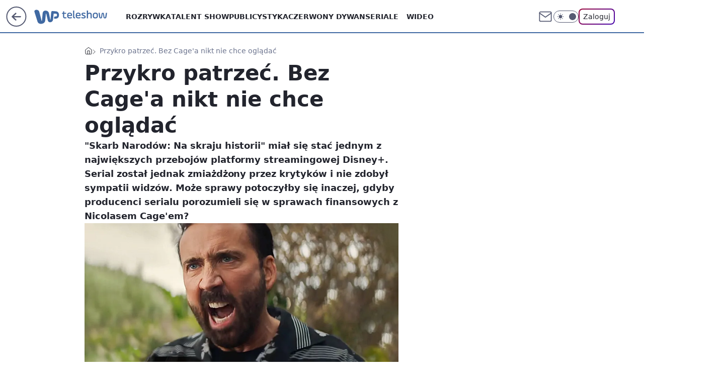

--- FILE ---
content_type: application/javascript
request_url: https://rek.www.wp.pl/gaf.js?rv=2&sn=teleshow&pvid=26c6c8d8ec0a2df92f59&rekids=234688&phtml=teleshow.wp.pl%2Fnicolas-cage-byl-bankrutem-woleli-mu-jednak-nie-zaplacic-6903207488309984a&abtest=adtech%7CPRGM-1047%7CC%3Badtech%7CPU-335%7CB%3Badtech%7CPRG-3468%7CB%3Badtech%7CPRGM-1036%7CD%3Badtech%7CFP-76%7CA%3Badtech%7CPRGM-1356%7CA%3Badtech%7CPRGM-1419%7CC%3Badtech%7CPRGM-1589%7CB%3Badtech%7CPRGM-1576%7CA%3Badtech%7CPRGM-1443%7CA%3Badtech%7CPRGM-1587%7CD%3Badtech%7CPRGM-1615%7CA%3Badtech%7CPRGM-1215%7CC&PWA_adbd=0&darkmode=0&highLayout=0&layout=wide&navType=navigate&cdl=0&ctype=article&ciab=IAB-v3-640%2CIAB-v3-438%2CIAB-v3-628%2CIAB1-7%2CIAB1-2%2CIAB19-18&cid=6903207488309984&csystem=ncr&cdate=2023-05-29&REKtagi=nicolas_cage%3Bdisney%3Bskarb_narodow&vw=1280&vh=720&p1=0&spin=ofgiyddh&bcv=2
body_size: 5766
content:
ofgiyddh({"spin":"ofgiyddh","bunch":234688,"context":{"dsa":false,"minor":false,"bidRequestId":"17311fc3-3ae2-49c0-b012-1fa66f000963","maConfig":{"timestamp":"2026-01-22T08:31:40.447Z"},"dfpConfig":{"timestamp":"2026-01-22T09:12:27.502Z"},"sda":[],"targeting":{"client":{},"server":{},"query":{"PWA_adbd":"0","REKtagi":"nicolas_cage;disney;skarb_narodow","abtest":"adtech|PRGM-1047|C;adtech|PU-335|B;adtech|PRG-3468|B;adtech|PRGM-1036|D;adtech|FP-76|A;adtech|PRGM-1356|A;adtech|PRGM-1419|C;adtech|PRGM-1589|B;adtech|PRGM-1576|A;adtech|PRGM-1443|A;adtech|PRGM-1587|D;adtech|PRGM-1615|A;adtech|PRGM-1215|C","bcv":"2","cdate":"2023-05-29","cdl":"0","ciab":"IAB-v3-640,IAB-v3-438,IAB-v3-628,IAB1-7,IAB1-2,IAB19-18","cid":"6903207488309984","csystem":"ncr","ctype":"article","darkmode":"0","highLayout":"0","layout":"wide","navType":"navigate","p1":"0","phtml":"teleshow.wp.pl/nicolas-cage-byl-bankrutem-woleli-mu-jednak-nie-zaplacic-6903207488309984a","pvid":"26c6c8d8ec0a2df92f59","rekids":"234688","rv":"2","sn":"teleshow","spin":"ofgiyddh","vh":"720","vw":"1280"}},"directOnly":0,"geo":{"country":"840","region":"","city":""},"statid":"","mlId":"","rshsd":"7","isRobot":false,"curr":{"EUR":4.2128,"USD":3.6028,"CHF":4.5419,"GBP":4.8434},"rv":"2","status":{"advf":2,"ma":2,"ma_ads-bidder":2,"ma_cpv-bidder":2,"ma_high-cpm-bidder":2}},"slots":{"10":{"delivered":"","campaign":null,"dfpConfig":null},"11":{"delivered":"1","campaign":null,"dfpConfig":{"placement":"/89844762/Desktop_Teleshow.wp.pl_x11_art","roshash":"BEMP","ceil":100,"sizes":[[336,280],[640,280],[300,250]],"namedSizes":["fluid"],"div":"div-gpt-ad-x11-art","targeting":{"DFPHASH":"ADLO","emptygaf":"0"},"gfp":"BEMP"}},"12":{"delivered":"1","campaign":null,"dfpConfig":{"placement":"/89844762/Desktop_Teleshow.wp.pl_x12_art","roshash":"BEMP","ceil":100,"sizes":[[336,280],[640,280],[300,250]],"namedSizes":["fluid"],"div":"div-gpt-ad-x12-art","targeting":{"DFPHASH":"ADLO","emptygaf":"0"},"gfp":"BEMP"}},"13":{"delivered":"1","campaign":null,"dfpConfig":{"placement":"/89844762/Desktop_Teleshow.wp.pl_x13_art","roshash":"BEMP","ceil":100,"sizes":[[336,280],[640,280],[300,250]],"namedSizes":["fluid"],"div":"div-gpt-ad-x13-art","targeting":{"DFPHASH":"ADLO","emptygaf":"0"},"gfp":"BEMP"}},"14":{"delivered":"1","campaign":null,"dfpConfig":{"placement":"/89844762/Desktop_Teleshow.wp.pl_x14_art","roshash":"BEMP","ceil":100,"sizes":[[336,280],[640,280],[300,250]],"namedSizes":["fluid"],"div":"div-gpt-ad-x14-art","targeting":{"DFPHASH":"ADLO","emptygaf":"0"},"gfp":"BEMP"}},"15":{"delivered":"1","campaign":null,"dfpConfig":{"placement":"/89844762/Desktop_Teleshow.wp.pl_x15_art","roshash":"BEMP","ceil":100,"sizes":[[728,90],[970,300],[950,90],[980,120],[980,90],[970,150],[970,90],[970,250],[930,180],[950,200],[750,100],[970,66],[750,200],[960,90],[970,100],[750,300],[970,200],[950,300]],"namedSizes":["fluid"],"div":"div-gpt-ad-x15-art","targeting":{"DFPHASH":"ADLO","emptygaf":"0"},"gfp":"BEMP"}},"16":{"delivered":"1","campaign":null,"dfpConfig":{"placement":"/89844762/Desktop_Teleshow.wp.pl_x16","roshash":"BEMP","ceil":100,"sizes":[[728,90],[970,300],[950,90],[980,120],[980,90],[970,150],[970,90],[970,250],[930,180],[950,200],[750,100],[970,66],[750,200],[960,90],[970,100],[750,300],[970,200],[950,300]],"namedSizes":["fluid"],"div":"div-gpt-ad-x16","targeting":{"DFPHASH":"ADLO","emptygaf":"0"},"gfp":"BEMP"}},"17":{"delivered":"1","campaign":null,"dfpConfig":{"placement":"/89844762/Desktop_Teleshow.wp.pl_x17","roshash":"BEMP","ceil":100,"sizes":[[728,90],[970,300],[950,90],[980,120],[980,90],[970,150],[970,90],[970,250],[930,180],[950,200],[750,100],[970,66],[750,200],[960,90],[970,100],[750,300],[970,200],[950,300]],"namedSizes":["fluid"],"div":"div-gpt-ad-x17","targeting":{"DFPHASH":"ADLO","emptygaf":"0"},"gfp":"BEMP"}},"18":{"delivered":"1","campaign":null,"dfpConfig":{"placement":"/89844762/Desktop_Teleshow.wp.pl_x18","roshash":"BEMP","ceil":100,"sizes":[[728,90],[970,300],[950,90],[980,120],[980,90],[970,150],[970,90],[970,250],[930,180],[950,200],[750,100],[970,66],[750,200],[960,90],[970,100],[750,300],[970,200],[950,300]],"namedSizes":["fluid"],"div":"div-gpt-ad-x18","targeting":{"DFPHASH":"ADLO","emptygaf":"0"},"gfp":"BEMP"}},"19":{"delivered":"1","campaign":null,"dfpConfig":{"placement":"/89844762/Desktop_Teleshow.wp.pl_x19","roshash":"BEMP","ceil":100,"sizes":[[728,90],[970,300],[950,90],[980,120],[980,90],[970,150],[970,90],[970,250],[930,180],[950,200],[750,100],[970,66],[750,200],[960,90],[970,100],[750,300],[970,200],[950,300]],"namedSizes":["fluid"],"div":"div-gpt-ad-x19","targeting":{"DFPHASH":"ADLO","emptygaf":"0"},"gfp":"BEMP"}},"2":{"delivered":"1","campaign":null,"dfpConfig":{"placement":"/89844762/Desktop_Teleshow.wp.pl_x02","roshash":"CKNQ","ceil":100,"sizes":[[970,300],[970,600],[750,300],[950,300],[980,600],[1920,870],[1200,600],[750,400],[960,640]],"namedSizes":["fluid"],"div":"div-gpt-ad-x02","targeting":{"DFPHASH":"BJMP","emptygaf":"0"},"gfp":"CKNQ"}},"24":{"delivered":"","campaign":null,"dfpConfig":null},"25":{"delivered":"1","campaign":null,"dfpConfig":{"placement":"/89844762/Desktop_Teleshow.wp.pl_x25_art","roshash":"BEMP","ceil":100,"sizes":[[336,280],[640,280],[300,250]],"namedSizes":["fluid"],"div":"div-gpt-ad-x25-art","targeting":{"DFPHASH":"ADLO","emptygaf":"0"},"gfp":"BEMP"}},"27":{"delivered":"1","campaign":null,"dfpConfig":{"placement":"/89844762/Desktop_Teleshow.wp.pl_x27_art","roshash":"BEMP","ceil":100,"sizes":[[160,600]],"namedSizes":["fluid"],"div":"div-gpt-ad-x27-art","targeting":{"DFPHASH":"ADLO","emptygaf":"0"},"gfp":"BEMP"}},"28":{"delivered":"","campaign":null,"dfpConfig":null},"29":{"delivered":"","campaign":null,"dfpConfig":null},"3":{"delivered":"1","campaign":null,"dfpConfig":{"placement":"/89844762/Desktop_Teleshow.wp.pl_x03_art","roshash":"BEMP","ceil":100,"sizes":[[728,90],[970,300],[950,90],[980,120],[980,90],[970,150],[970,90],[970,250],[930,180],[950,200],[750,100],[970,66],[750,200],[960,90],[970,100],[750,300],[970,200],[950,300]],"namedSizes":["fluid"],"div":"div-gpt-ad-x03-art","targeting":{"DFPHASH":"ADLO","emptygaf":"0"},"gfp":"BEMP"}},"32":{"delivered":"1","campaign":null,"dfpConfig":{"placement":"/89844762/Desktop_Teleshow.wp.pl_x32_art","roshash":"BEMP","ceil":100,"sizes":[[336,280],[640,280],[300,250]],"namedSizes":["fluid"],"div":"div-gpt-ad-x32-art","targeting":{"DFPHASH":"ADLO","emptygaf":"0"},"gfp":"BEMP"}},"33":{"delivered":"1","campaign":null,"dfpConfig":{"placement":"/89844762/Desktop_Teleshow.wp.pl_x33_art","roshash":"BEMP","ceil":100,"sizes":[[336,280],[640,280],[300,250]],"namedSizes":["fluid"],"div":"div-gpt-ad-x33-art","targeting":{"DFPHASH":"ADLO","emptygaf":"0"},"gfp":"BEMP"}},"34":{"delivered":"1","campaign":null,"dfpConfig":{"placement":"/89844762/Desktop_Teleshow.wp.pl_x34","roshash":"BEMP","ceil":100,"sizes":[[300,250]],"namedSizes":["fluid"],"div":"div-gpt-ad-x34","targeting":{"DFPHASH":"ADLO","emptygaf":"0"},"gfp":"BEMP"}},"35":{"delivered":"1","campaign":null,"dfpConfig":{"placement":"/89844762/Desktop_Teleshow.wp.pl_x35_art","roshash":"BEMP","ceil":100,"sizes":[[300,600],[300,250]],"namedSizes":["fluid"],"div":"div-gpt-ad-x35-art","targeting":{"DFPHASH":"ADLO","emptygaf":"0"},"gfp":"BEMP"}},"36":{"delivered":"1","campaign":null,"dfpConfig":{"placement":"/89844762/Desktop_Teleshow.wp.pl_x36_art","roshash":"BEMP","ceil":100,"sizes":[[300,600],[300,250]],"namedSizes":["fluid"],"div":"div-gpt-ad-x36-art","targeting":{"DFPHASH":"ADLO","emptygaf":"0"},"gfp":"BEMP"}},"37":{"delivered":"1","campaign":null,"dfpConfig":{"placement":"/89844762/Desktop_Teleshow.wp.pl_x37_art","roshash":"BEMP","ceil":100,"sizes":[[300,600],[300,250]],"namedSizes":["fluid"],"div":"div-gpt-ad-x37-art","targeting":{"DFPHASH":"ADLO","emptygaf":"0"},"gfp":"BEMP"}},"40":{"delivered":"1","campaign":null,"dfpConfig":{"placement":"/89844762/Desktop_Teleshow.wp.pl_x40","roshash":"BEMP","ceil":100,"sizes":[[300,250]],"namedSizes":["fluid"],"div":"div-gpt-ad-x40","targeting":{"DFPHASH":"ADLO","emptygaf":"0"},"gfp":"BEMP"}},"5":{"delivered":"1","campaign":null,"dfpConfig":{"placement":"/89844762/Desktop_Teleshow.wp.pl_x05_art","roshash":"BEMP","ceil":100,"sizes":[[336,280],[640,280],[300,250]],"namedSizes":["fluid"],"div":"div-gpt-ad-x05-art","targeting":{"DFPHASH":"ADLO","emptygaf":"0"},"gfp":"BEMP"}},"50":{"lazy":1,"delivered":"1","campaign":{"id":"188968","capping":"PWAck=27120779\u0026PWAclt=1080","competitiveCategories":["DUKAT_Screening"],"adm":{"bunch":"234688","creations":[{"height":300,"pixels":["//ad.doubleclick.net/ddm/trackimp/N1731505.110317WP.PL/B35082801.438699180;dc_trk_aid=631644531;dc_trk_cid=248376826;ord=1769149071;dc_lat=;dc_rdid=;tag_for_child_directed_treatment=;tfua=;gdpr=${GDPR};gdpr_consent=${GDPR_CONSENT_755};ltd=${LIMITED_ADS};dc_tdv=1?"],"showLabel":true,"src":"https://mamc.wpcdn.pl/188790/1768835053295/970x300_2/970x300_2/index.html","trackers":{"click":[""],"cview":["//ma.wp.pl/ma.gif?clid=de722beda2adf178cb2a229b728519d3\u0026SN=teleshow\u0026pvid=26c6c8d8ec0a2df92f59\u0026action=cvimp\u0026pg=teleshow.wp.pl\u0026par=is_adblock%3D0%26medium%3Ddisplay%26rekid%3D234688%26ip%3D_G5aIwVfxiqC2bdhz8RfXfj88ZjSbc1IECF3uDeAqWA%26creationID%3D1477152%26platform%3D8%26userID%3D__UNKNOWN_TELL_US__%26workfID%3D188968%26org_id%3D25%26pvid%3D26c6c8d8ec0a2df92f59%26geo%3D840%253B%253B%26bidderID%3D11%26cur%3DPLN%26seatFee%3DomDSRvSYoneV1xzDkygXKy6sAootX37Yat2nkpm83Fw%26editedTimestamp%3D1769002896%26iabPageCategories%3D%26iabSiteCategories%3D%26sn%3Dteleshow%26ssp%3Dwp.pl%26order%3D266180%26source%3DTG%26bidTimestamp%3D1769149071%26device%3DPERSONAL_COMPUTER%26domain%3Dteleshow.wp.pl%26is_robot%3D0%26hBudgetRate%3DBEHMWZd%26inver%3D2%26billing%3Dcpv%26client_id%3D50141%26ttl%3D1769235471%26hBidPrice%3DCLPYajsBIRcg%26partnerID%3D%26isDev%3Dfalse%26contentID%3D6903207488309984%26conversionValue%3D0%26publisherID%3D308%26slotSizeWxH%3D970x300%26tpID%3D1405860%26emission%3D3045193%26utility%3D5Isuo43MiJ83bG_FgJxpCstrwSY6oXZyvKJKtvkQkFfET7Xsm5pYiunRU1ZGyzfx%26bidReqID%3D17311fc3-3ae2-49c0-b012-1fa66f000963%26slotID%3D050%26targetDomain%3Dpepco.pl%26test%3D0%26seatID%3Dde722beda2adf178cb2a229b728519d3%26pricingModel%3D48O7blRnZpzY2XEsKGu9NOTolIQo08VoUkmK2heJGoU"],"impression":["//ma.wp.pl/ma.gif?clid=de722beda2adf178cb2a229b728519d3\u0026SN=teleshow\u0026pvid=26c6c8d8ec0a2df92f59\u0026action=delivery\u0026pg=teleshow.wp.pl\u0026par=ip%3D_G5aIwVfxiqC2bdhz8RfXfj88ZjSbc1IECF3uDeAqWA%26creationID%3D1477152%26platform%3D8%26userID%3D__UNKNOWN_TELL_US__%26workfID%3D188968%26org_id%3D25%26pvid%3D26c6c8d8ec0a2df92f59%26geo%3D840%253B%253B%26bidderID%3D11%26cur%3DPLN%26seatFee%3DomDSRvSYoneV1xzDkygXKy6sAootX37Yat2nkpm83Fw%26editedTimestamp%3D1769002896%26iabPageCategories%3D%26iabSiteCategories%3D%26sn%3Dteleshow%26ssp%3Dwp.pl%26order%3D266180%26source%3DTG%26bidTimestamp%3D1769149071%26device%3DPERSONAL_COMPUTER%26domain%3Dteleshow.wp.pl%26is_robot%3D0%26hBudgetRate%3DBEHMWZd%26inver%3D2%26billing%3Dcpv%26client_id%3D50141%26ttl%3D1769235471%26hBidPrice%3DCLPYajsBIRcg%26partnerID%3D%26isDev%3Dfalse%26contentID%3D6903207488309984%26conversionValue%3D0%26publisherID%3D308%26slotSizeWxH%3D970x300%26tpID%3D1405860%26emission%3D3045193%26utility%3D5Isuo43MiJ83bG_FgJxpCstrwSY6oXZyvKJKtvkQkFfET7Xsm5pYiunRU1ZGyzfx%26bidReqID%3D17311fc3-3ae2-49c0-b012-1fa66f000963%26slotID%3D050%26targetDomain%3Dpepco.pl%26test%3D0%26seatID%3Dde722beda2adf178cb2a229b728519d3%26pricingModel%3D48O7blRnZpzY2XEsKGu9NOTolIQo08VoUkmK2heJGoU%26is_adblock%3D0%26medium%3Ddisplay%26rekid%3D234688"],"view":["//ma.wp.pl/ma.gif?clid=de722beda2adf178cb2a229b728519d3\u0026SN=teleshow\u0026pvid=26c6c8d8ec0a2df92f59\u0026action=view\u0026pg=teleshow.wp.pl\u0026par=sn%3Dteleshow%26ssp%3Dwp.pl%26order%3D266180%26source%3DTG%26bidTimestamp%3D1769149071%26device%3DPERSONAL_COMPUTER%26domain%3Dteleshow.wp.pl%26is_robot%3D0%26hBudgetRate%3DBEHMWZd%26inver%3D2%26billing%3Dcpv%26client_id%3D50141%26ttl%3D1769235471%26hBidPrice%3DCLPYajsBIRcg%26partnerID%3D%26isDev%3Dfalse%26contentID%3D6903207488309984%26conversionValue%3D0%26publisherID%3D308%26slotSizeWxH%3D970x300%26tpID%3D1405860%26emission%3D3045193%26utility%3D5Isuo43MiJ83bG_FgJxpCstrwSY6oXZyvKJKtvkQkFfET7Xsm5pYiunRU1ZGyzfx%26bidReqID%3D17311fc3-3ae2-49c0-b012-1fa66f000963%26slotID%3D050%26targetDomain%3Dpepco.pl%26test%3D0%26seatID%3Dde722beda2adf178cb2a229b728519d3%26pricingModel%3D48O7blRnZpzY2XEsKGu9NOTolIQo08VoUkmK2heJGoU%26is_adblock%3D0%26medium%3Ddisplay%26rekid%3D234688%26ip%3D_G5aIwVfxiqC2bdhz8RfXfj88ZjSbc1IECF3uDeAqWA%26creationID%3D1477152%26platform%3D8%26userID%3D__UNKNOWN_TELL_US__%26workfID%3D188968%26org_id%3D25%26pvid%3D26c6c8d8ec0a2df92f59%26geo%3D840%253B%253B%26bidderID%3D11%26cur%3DPLN%26seatFee%3DomDSRvSYoneV1xzDkygXKy6sAootX37Yat2nkpm83Fw%26editedTimestamp%3D1769002896%26iabPageCategories%3D%26iabSiteCategories%3D"]},"transparentPlaceholder":false,"type":"iframe","url":"https://ad.doubleclick.net/ddm/trackclk/N1731505.110317WP.PL/B35082801.438699180;dc_trk_aid=631644531;dc_trk_cid=248376826;dc_lat=;dc_rdid=;tag_for_child_directed_treatment=;tfua=;gdpr=${GDPR};gdpr_consent=${GDPR_CONSENT_755};ltd=${LIMITED_ADS};dc_tdv=1","width":970}],"redir":"https://ma.wp.pl/redirma?SN=teleshow\u0026pvid=26c6c8d8ec0a2df92f59\u0026par=is_adblock%3D0%26rekid%3D234688%26sn%3Dteleshow%26bidTimestamp%3D1769149071%26ttl%3D1769235471%26publisherID%3D308%26cur%3DPLN%26editedTimestamp%3D1769002896%26source%3DTG%26is_robot%3D0%26hBudgetRate%3DBEHMWZd%26conversionValue%3D0%26utility%3D5Isuo43MiJ83bG_FgJxpCstrwSY6oXZyvKJKtvkQkFfET7Xsm5pYiunRU1ZGyzfx%26ip%3D_G5aIwVfxiqC2bdhz8RfXfj88ZjSbc1IECF3uDeAqWA%26platform%3D8%26userID%3D__UNKNOWN_TELL_US__%26inver%3D2%26client_id%3D50141%26emission%3D3045193%26seatID%3Dde722beda2adf178cb2a229b728519d3%26pricingModel%3D48O7blRnZpzY2XEsKGu9NOTolIQo08VoUkmK2heJGoU%26workfID%3D188968%26bidderID%3D11%26iabPageCategories%3D%26medium%3Ddisplay%26order%3D266180%26hBidPrice%3DCLPYajsBIRcg%26partnerID%3D%26tpID%3D1405860%26bidReqID%3D17311fc3-3ae2-49c0-b012-1fa66f000963%26iabSiteCategories%3D%26ssp%3Dwp.pl%26billing%3Dcpv%26isDev%3Dfalse%26contentID%3D6903207488309984%26slotSizeWxH%3D970x300%26slotID%3D050%26pvid%3D26c6c8d8ec0a2df92f59%26geo%3D840%253B%253B%26seatFee%3DomDSRvSYoneV1xzDkygXKy6sAootX37Yat2nkpm83Fw%26targetDomain%3Dpepco.pl%26test%3D0%26creationID%3D1477152%26org_id%3D25%26device%3DPERSONAL_COMPUTER%26domain%3Dteleshow.wp.pl\u0026url=","slot":"50"},"creative":{"Id":"1477152","provider":"ma_cpv-bidder","roshash":"CLPY","height":300,"width":970,"touchpointId":"1405860","source":{"bidder":"cpv-bidder"}},"sellingModel":{"model":"CPV_INT"}},"dfpConfig":{"placement":"/89844762/Desktop_Teleshow.wp.pl_x50_art","roshash":"CLQT","ceil":100,"sizes":[[728,90],[970,300],[950,90],[980,120],[980,90],[970,150],[970,90],[970,250],[930,180],[950,200],[750,100],[970,66],[750,200],[960,90],[970,100],[750,300],[970,200],[950,300]],"namedSizes":["fluid"],"div":"div-gpt-ad-x50-art","targeting":{"DFPHASH":"BKPS","emptygaf":"0"},"gfp":"BEMP"}},"52":{"delivered":"1","campaign":null,"dfpConfig":{"placement":"/89844762/Desktop_Teleshow.wp.pl_x52_art","roshash":"BEMP","ceil":100,"sizes":[[300,250]],"namedSizes":["fluid"],"div":"div-gpt-ad-x52-art","targeting":{"DFPHASH":"ADLO","emptygaf":"0"},"gfp":"BEMP"}},"529":{"delivered":"1","campaign":null,"dfpConfig":{"placement":"/89844762/Desktop_Teleshow.wp.pl_x529","roshash":"BEMP","ceil":100,"sizes":[[300,250]],"namedSizes":["fluid"],"div":"div-gpt-ad-x529","targeting":{"DFPHASH":"ADLO","emptygaf":"0"},"gfp":"BEMP"}},"53":{"lazy":1,"delivered":"1","campaign":{"id":"188277","adm":{"bunch":"234688","creations":[{"height":200,"scalable":"1","showLabel":true,"src":"https://mamc.wpcdn.pl/188277/1768218722426/pudelek-wosp-vB-750x200.jpg","trackers":{"click":[""],"cview":["//ma.wp.pl/ma.gif?clid=36d4f1d950aab392a9c26b186b340e10\u0026SN=teleshow\u0026pvid=26c6c8d8ec0a2df92f59\u0026action=cvimp\u0026pg=teleshow.wp.pl\u0026par=emission%3D3044803%26source%3DTG%26pricingModel%3DFI96UBs7rqHAf8_9iRYi0cj_LJ5XP5bekqdYEeppGZg%26ttl%3D1769235471%26is_adblock%3D0%26sn%3Dteleshow%26hBudgetRate%3DBEHKNQT%26userID%3D__UNKNOWN_TELL_US__%26publisherID%3D308%26inver%3D2%26creationID%3D1470127%26cur%3DPLN%26test%3D0%26workfID%3D188277%26seatFee%3DiwBS-Ts3weaKeggUTXftJOHRrZHjVKt-I3IHPNDnLW0%26utility%3DbqcF8WhOMpedM_rXU6dhJrK_TQv_aNX3Vdl6z4njZEcWU4vfJ82qrRBFV3LS4luT%26rekid%3D234688%26org_id%3D25%26iabPageCategories%3D%26iabSiteCategories%3D%26pvid%3D26c6c8d8ec0a2df92f59%26bidderID%3D11%26isDev%3Dfalse%26bidReqID%3D17311fc3-3ae2-49c0-b012-1fa66f000963%26device%3DPERSONAL_COMPUTER%26targetDomain%3Dallegro.pl%26partnerID%3D%26ssp%3Dwp.pl%26ip%3DFU_p55hV2HFk63QswJxt249d2df73Kn5vWCY8-QdZl4%26is_robot%3D0%26domain%3Dteleshow.wp.pl%26slotID%3D053%26tpID%3D1402616%26seatID%3D36d4f1d950aab392a9c26b186b340e10%26order%3D266039%26bidTimestamp%3D1769149071%26hBidPrice%3DBEHKNQT%26billing%3Dcpv%26client_id%3D38851%26medium%3Ddisplay%26platform%3D8%26conversionValue%3D0%26editedTimestamp%3D1768218902%26geo%3D840%253B%253B%26contentID%3D6903207488309984%26slotSizeWxH%3D750x200"],"impression":["//ma.wp.pl/ma.gif?clid=36d4f1d950aab392a9c26b186b340e10\u0026SN=teleshow\u0026pvid=26c6c8d8ec0a2df92f59\u0026action=delivery\u0026pg=teleshow.wp.pl\u0026par=device%3DPERSONAL_COMPUTER%26targetDomain%3Dallegro.pl%26partnerID%3D%26ssp%3Dwp.pl%26ip%3DFU_p55hV2HFk63QswJxt249d2df73Kn5vWCY8-QdZl4%26is_robot%3D0%26domain%3Dteleshow.wp.pl%26slotID%3D053%26tpID%3D1402616%26seatID%3D36d4f1d950aab392a9c26b186b340e10%26order%3D266039%26bidTimestamp%3D1769149071%26hBidPrice%3DBEHKNQT%26billing%3Dcpv%26client_id%3D38851%26medium%3Ddisplay%26platform%3D8%26conversionValue%3D0%26editedTimestamp%3D1768218902%26geo%3D840%253B%253B%26contentID%3D6903207488309984%26slotSizeWxH%3D750x200%26emission%3D3044803%26source%3DTG%26pricingModel%3DFI96UBs7rqHAf8_9iRYi0cj_LJ5XP5bekqdYEeppGZg%26ttl%3D1769235471%26is_adblock%3D0%26sn%3Dteleshow%26hBudgetRate%3DBEHKNQT%26userID%3D__UNKNOWN_TELL_US__%26publisherID%3D308%26inver%3D2%26creationID%3D1470127%26cur%3DPLN%26test%3D0%26workfID%3D188277%26seatFee%3DiwBS-Ts3weaKeggUTXftJOHRrZHjVKt-I3IHPNDnLW0%26utility%3DbqcF8WhOMpedM_rXU6dhJrK_TQv_aNX3Vdl6z4njZEcWU4vfJ82qrRBFV3LS4luT%26rekid%3D234688%26org_id%3D25%26iabPageCategories%3D%26iabSiteCategories%3D%26pvid%3D26c6c8d8ec0a2df92f59%26bidderID%3D11%26isDev%3Dfalse%26bidReqID%3D17311fc3-3ae2-49c0-b012-1fa66f000963"],"view":["//ma.wp.pl/ma.gif?clid=36d4f1d950aab392a9c26b186b340e10\u0026SN=teleshow\u0026pvid=26c6c8d8ec0a2df92f59\u0026action=view\u0026pg=teleshow.wp.pl\u0026par=emission%3D3044803%26source%3DTG%26pricingModel%3DFI96UBs7rqHAf8_9iRYi0cj_LJ5XP5bekqdYEeppGZg%26ttl%3D1769235471%26is_adblock%3D0%26sn%3Dteleshow%26hBudgetRate%3DBEHKNQT%26userID%3D__UNKNOWN_TELL_US__%26publisherID%3D308%26inver%3D2%26creationID%3D1470127%26cur%3DPLN%26test%3D0%26workfID%3D188277%26seatFee%3DiwBS-Ts3weaKeggUTXftJOHRrZHjVKt-I3IHPNDnLW0%26utility%3DbqcF8WhOMpedM_rXU6dhJrK_TQv_aNX3Vdl6z4njZEcWU4vfJ82qrRBFV3LS4luT%26rekid%3D234688%26org_id%3D25%26iabPageCategories%3D%26iabSiteCategories%3D%26pvid%3D26c6c8d8ec0a2df92f59%26bidderID%3D11%26isDev%3Dfalse%26bidReqID%3D17311fc3-3ae2-49c0-b012-1fa66f000963%26device%3DPERSONAL_COMPUTER%26targetDomain%3Dallegro.pl%26partnerID%3D%26ssp%3Dwp.pl%26ip%3DFU_p55hV2HFk63QswJxt249d2df73Kn5vWCY8-QdZl4%26is_robot%3D0%26domain%3Dteleshow.wp.pl%26slotID%3D053%26tpID%3D1402616%26seatID%3D36d4f1d950aab392a9c26b186b340e10%26order%3D266039%26bidTimestamp%3D1769149071%26hBidPrice%3DBEHKNQT%26billing%3Dcpv%26client_id%3D38851%26medium%3Ddisplay%26platform%3D8%26conversionValue%3D0%26editedTimestamp%3D1768218902%26geo%3D840%253B%253B%26contentID%3D6903207488309984%26slotSizeWxH%3D750x200"]},"transparentPlaceholder":false,"type":"image","url":"https://www.pudelek.pl/pudelek-na-wosp-zrobmy-z-dramy-cos-dobrego-wylicytuj-statuetke-dla-dramy-roku-ktora-paulina-smaszcz-rozbila-podczas-naszych-urodzin-7242969064376832a?pvclid=01KEVKPXV0DFYETZ9XJMW9ND6Z","width":750}],"redir":"https://ma.wp.pl/redirma?SN=teleshow\u0026pvid=26c6c8d8ec0a2df92f59\u0026par=ssp%3Dwp.pl%26ip%3DFU_p55hV2HFk63QswJxt249d2df73Kn5vWCY8-QdZl4%26hBidPrice%3DBEHKNQT%26billing%3Dcpv%26slotSizeWxH%3D750x200%26sn%3Dteleshow%26targetDomain%3Dallegro.pl%26seatID%3D36d4f1d950aab392a9c26b186b340e10%26platform%3D8%26seatFee%3DiwBS-Ts3weaKeggUTXftJOHRrZHjVKt-I3IHPNDnLW0%26org_id%3D25%26iabSiteCategories%3D%26is_robot%3D0%26client_id%3D38851%26contentID%3D6903207488309984%26source%3DTG%26bidderID%3D11%26slotID%3D053%26bidTimestamp%3D1769149071%26pvid%3D26c6c8d8ec0a2df92f59%26hBudgetRate%3DBEHKNQT%26pricingModel%3DFI96UBs7rqHAf8_9iRYi0cj_LJ5XP5bekqdYEeppGZg%26publisherID%3D308%26creationID%3D1470127%26partnerID%3D%26domain%3Dteleshow.wp.pl%26userID%3D__UNKNOWN_TELL_US__%26cur%3DPLN%26test%3D0%26rekid%3D234688%26bidReqID%3D17311fc3-3ae2-49c0-b012-1fa66f000963%26device%3DPERSONAL_COMPUTER%26order%3D266039%26conversionValue%3D0%26ttl%3D1769235471%26is_adblock%3D0%26workfID%3D188277%26isDev%3Dfalse%26tpID%3D1402616%26editedTimestamp%3D1768218902%26inver%3D2%26iabPageCategories%3D%26medium%3Ddisplay%26geo%3D840%253B%253B%26emission%3D3044803%26utility%3DbqcF8WhOMpedM_rXU6dhJrK_TQv_aNX3Vdl6z4njZEcWU4vfJ82qrRBFV3LS4luT\u0026url=","slot":"53"},"creative":{"Id":"1470127","provider":"ma_cpv-bidder","roshash":"BEHK","height":200,"width":750,"touchpointId":"1402616","source":{"bidder":"cpv-bidder"}},"sellingModel":{"model":"CPM_INT"}},"dfpConfig":{"placement":"/89844762/Desktop_Teleshow.wp.pl_x53_art","roshash":"BEMP","ceil":100,"sizes":[[728,90],[970,300],[950,90],[980,120],[980,90],[970,150],[970,600],[970,90],[970,250],[930,180],[950,200],[750,100],[970,66],[750,200],[960,90],[970,100],[750,300],[970,200],[940,600]],"namedSizes":["fluid"],"div":"div-gpt-ad-x53-art","targeting":{"DFPHASH":"ADLO","emptygaf":"0"},"gfp":"BEMP"}},"531":{"delivered":"1","campaign":null,"dfpConfig":{"placement":"/89844762/Desktop_Teleshow.wp.pl_x531","roshash":"BEMP","ceil":100,"sizes":[[300,250]],"namedSizes":["fluid"],"div":"div-gpt-ad-x531","targeting":{"DFPHASH":"ADLO","emptygaf":"0"},"gfp":"BEMP"}},"541":{"delivered":"1","campaign":null,"dfpConfig":{"placement":"/89844762/Desktop_Teleshow.wp.pl_x541_art","roshash":"BEMP","ceil":100,"sizes":[[300,600],[300,250]],"namedSizes":["fluid"],"div":"div-gpt-ad-x541-art","targeting":{"DFPHASH":"ADLO","emptygaf":"0"},"gfp":"BEMP"}},"59":{"delivered":"1","campaign":null,"dfpConfig":{"placement":"/89844762/Desktop_Teleshow.wp.pl_x59_art","roshash":"BEMP","ceil":100,"sizes":[[300,600],[300,250]],"namedSizes":["fluid"],"div":"div-gpt-ad-x59-art","targeting":{"DFPHASH":"ADLO","emptygaf":"0"},"gfp":"BEMP"}},"6":{"delivered":"","campaign":null,"dfpConfig":null},"61":{"delivered":"1","campaign":null,"dfpConfig":{"placement":"/89844762/Desktop_Teleshow.wp.pl_x61_art","roshash":"BEMP","ceil":100,"sizes":[[336,280],[640,280],[300,250]],"namedSizes":["fluid"],"div":"div-gpt-ad-x61-art","targeting":{"DFPHASH":"ADLO","emptygaf":"0"},"gfp":"BEMP"}},"62":{"delivered":"","campaign":null,"dfpConfig":null},"67":{"delivered":"1","campaign":null,"dfpConfig":{"placement":"/89844762/Desktop_Teleshow.wp.pl_x67_art","roshash":"BEKN","ceil":100,"sizes":[[300,50]],"namedSizes":["fluid"],"div":"div-gpt-ad-x67-art","targeting":{"DFPHASH":"ADJM","emptygaf":"0"},"gfp":"BEKN"}},"7":{"delivered":"","campaign":null,"dfpConfig":null},"70":{"delivered":"1","campaign":null,"dfpConfig":{"placement":"/89844762/Desktop_Teleshow.wp.pl_x70_art","roshash":"BEMP","ceil":100,"sizes":[[728,90],[970,300],[950,90],[980,120],[980,90],[970,150],[970,90],[970,250],[930,180],[950,200],[750,100],[970,66],[750,200],[960,90],[970,100],[750,300],[970,200],[950,300]],"namedSizes":["fluid"],"div":"div-gpt-ad-x70-art","targeting":{"DFPHASH":"ADLO","emptygaf":"0"},"gfp":"BEMP"}},"716":{"delivered":"","campaign":null,"dfpConfig":null},"717":{"delivered":"","campaign":null,"dfpConfig":null},"72":{"delivered":"1","campaign":null,"dfpConfig":{"placement":"/89844762/Desktop_Teleshow.wp.pl_x72_art","roshash":"BEMP","ceil":100,"sizes":[[300,250]],"namedSizes":["fluid"],"div":"div-gpt-ad-x72-art","targeting":{"DFPHASH":"ADLO","emptygaf":"0"},"gfp":"BEMP"}},"79":{"delivered":"1","campaign":null,"dfpConfig":{"placement":"/89844762/Desktop_Teleshow.wp.pl_x79_art","roshash":"BEMP","ceil":100,"sizes":[[300,600],[300,250]],"namedSizes":["fluid"],"div":"div-gpt-ad-x79-art","targeting":{"DFPHASH":"ADLO","emptygaf":"0"},"gfp":"BEMP"}},"8":{"delivered":"","campaign":null,"dfpConfig":null},"80":{"delivered":"1","campaign":null,"dfpConfig":{"placement":"/89844762/Desktop_Teleshow.wp.pl_x80_art","roshash":"BEMP","ceil":100,"sizes":[[1,1]],"namedSizes":["fluid"],"div":"div-gpt-ad-x80-art","isNative":1,"targeting":{"DFPHASH":"ADLO","emptygaf":"0"},"gfp":"BEMP"}},"800":{"delivered":"","campaign":null,"dfpConfig":null},"81":{"delivered":"1","campaign":null,"dfpConfig":{"placement":"/89844762/Desktop_Teleshow.wp.pl_x81_art","roshash":"BEMP","ceil":100,"sizes":[[1,1]],"namedSizes":["fluid"],"div":"div-gpt-ad-x81-art","isNative":1,"targeting":{"DFPHASH":"ADLO","emptygaf":"0"},"gfp":"BEMP"}},"810":{"delivered":"","campaign":null,"dfpConfig":null},"811":{"delivered":"","campaign":null,"dfpConfig":null},"812":{"delivered":"","campaign":null,"dfpConfig":null},"813":{"delivered":"","campaign":null,"dfpConfig":null},"814":{"delivered":"","campaign":null,"dfpConfig":null},"815":{"delivered":"","campaign":null,"dfpConfig":null},"816":{"delivered":"","campaign":null,"dfpConfig":null},"817":{"delivered":"","campaign":null,"dfpConfig":null},"82":{"delivered":"1","campaign":null,"dfpConfig":{"placement":"/89844762/Desktop_Teleshow.wp.pl_x82_art","roshash":"BEMP","ceil":100,"sizes":[[1,1]],"namedSizes":["fluid"],"div":"div-gpt-ad-x82-art","isNative":1,"targeting":{"DFPHASH":"ADLO","emptygaf":"0"},"gfp":"BEMP"}},"83":{"delivered":"1","campaign":null,"dfpConfig":{"placement":"/89844762/Desktop_Teleshow.wp.pl_x83_art","roshash":"BEMP","ceil":100,"sizes":[[1,1]],"namedSizes":["fluid"],"div":"div-gpt-ad-x83-art","isNative":1,"targeting":{"DFPHASH":"ADLO","emptygaf":"0"},"gfp":"BEMP"}},"840":{"delivered":"","campaign":null,"dfpConfig":null},"841":{"delivered":"","campaign":null,"dfpConfig":null},"842":{"delivered":"","campaign":null,"dfpConfig":null},"843":{"delivered":"","campaign":null,"dfpConfig":null},"89":{"delivered":"","campaign":null,"dfpConfig":null},"90":{"delivered":"1","campaign":null,"dfpConfig":{"placement":"/89844762/Desktop_Teleshow.wp.pl_x90_art","roshash":"BEMP","ceil":100,"sizes":[[728,90],[970,300],[950,90],[980,120],[980,90],[970,150],[970,90],[970,250],[930,180],[950,200],[750,100],[970,66],[750,200],[960,90],[970,100],[750,300],[970,200],[950,300]],"namedSizes":["fluid"],"div":"div-gpt-ad-x90-art","targeting":{"DFPHASH":"ADLO","emptygaf":"0"},"gfp":"BEMP"}},"92":{"delivered":"1","campaign":null,"dfpConfig":{"placement":"/89844762/Desktop_Teleshow.wp.pl_x92_art","roshash":"BEMP","ceil":100,"sizes":[[300,250]],"namedSizes":["fluid"],"div":"div-gpt-ad-x92-art","targeting":{"DFPHASH":"ADLO","emptygaf":"0"},"gfp":"BEMP"}},"93":{"delivered":"1","campaign":null,"dfpConfig":{"placement":"/89844762/Desktop_Teleshow.wp.pl_x93_art","roshash":"BEMP","ceil":100,"sizes":[[300,600],[300,250]],"namedSizes":["fluid"],"div":"div-gpt-ad-x93-art","targeting":{"DFPHASH":"ADLO","emptygaf":"0"},"gfp":"BEMP"}},"94":{"delivered":"1","campaign":null,"dfpConfig":{"placement":"/89844762/Desktop_Teleshow.wp.pl_x94_art","roshash":"BEMP","ceil":100,"sizes":[[300,600],[300,250]],"namedSizes":["fluid"],"div":"div-gpt-ad-x94-art","targeting":{"DFPHASH":"ADLO","emptygaf":"0"},"gfp":"BEMP"}},"95":{"delivered":"1","campaign":null,"dfpConfig":{"placement":"/89844762/Desktop_Teleshow.wp.pl_x95_art","roshash":"BEMP","ceil":100,"sizes":[[300,600],[300,250]],"namedSizes":["fluid"],"div":"div-gpt-ad-x95-art","targeting":{"DFPHASH":"ADLO","emptygaf":"0"},"gfp":"BEMP"}},"99":{"lazy":1,"delivered":"1","campaign":{"id":"188982","capping":"PWAck=27120769\u0026PWAclt=720","adm":{"bunch":"234688","creations":[{"mod":"surveyNative","modConfig":{"accentColorAsPrimary":false,"border":"1px solid grey","footnote":"Wyniki ankiet pomagają nam ulepszać nasze produkty i produkty naszych Zaufanych Partnerów. Administratorem danych jest Wirtualna Polska Media S.A. Szczegółowe informacje na temat przetwarzania danych osobowych opisane są w \u003ca target=\"_blank\" href=\"https://holding.wp.pl/poufnosc\"\u003epolityce prywatności\u003c/a\u003e.","insideSlot":true,"maxWidth":300,"pages":[{"accentColorAsPrimary":false,"questions":[{"answers":[{"answerID":"yes","isOpen":false,"text":"tak"},{"answerID":"no","isOpen":false,"text":"nie"},{"answerID":"dontKnow","isOpen":false,"text":"nie wiem"}],"answersHorizontal":false,"confirmation":false,"questionID":"didYouSeeMailAd","required":true,"text":"Czy widziałeś(-aś) ostatnio reklamę Poczty WP?","type":"radio"}],"topImage":"https://pocztanh.wpcdn.pl/pocztanh/login/7.30.0/svg/wp/poczta-logo.svg"}],"popup":{"blendVisible":false,"position":"br"},"summary":[{"key":"Title","value":"Dziękujemy za odpowiedź!"},{"key":"Paragraph","value":"Twoja opinia jest dla nas ważna."}]},"showLabel":true,"trackers":{"click":[""],"cview":["//ma.wp.pl/ma.gif?clid=0d75fec0bdabe60e0af571ed047f75a2\u0026SN=teleshow\u0026pvid=26c6c8d8ec0a2df92f59\u0026action=cvimp\u0026pg=teleshow.wp.pl\u0026par=utility%3D0sBU3uroibOkmqD9QMkZVXpb6BWAH3psEFHc6SayarVhRlfRgjNlP5_qIKuDXYfR%26medium%3Ddisplay%26creationID%3D1477210%26billing%3Dcpv%26order%3D202648%26iabSiteCategories%3D%26bidTimestamp%3D1769149071%26bidderID%3D11%26device%3DPERSONAL_COMPUTER%26publisherID%3D308%26cur%3DPLN%26iabPageCategories%3D%26platform%3D8%26conversionValue%3D0%26slotID%3D099%26test%3D0%26ttl%3D1769235471%26inver%3D2%26ip%3D4ZgePdYhM9fM79Xddun55cun1D6eb-t01Sl3TBP-i3c%26targetDomain%3Dwp.pl%26is_robot%3D0%26pvid%3D26c6c8d8ec0a2df92f59%26sn%3Dteleshow%26isDev%3Dfalse%26contentID%3D6903207488309984%26ssp%3Dwp.pl%26domain%3Dteleshow.wp.pl%26client_id%3D38851%26org_id%3D25%26emission%3D3046324%26seatFee%3DeDsB2BNVKs-dqQBuENUa8eeI5PIVHjqSvl_SyiqbX98%26seatID%3D0d75fec0bdabe60e0af571ed047f75a2%26source%3DTG%26editedTimestamp%3D1769007383%26is_adblock%3D0%26hBudgetRate%3DBEHKNQT%26partnerID%3D%26bidReqID%3D17311fc3-3ae2-49c0-b012-1fa66f000963%26rekid%3D234688%26tpID%3D1405936%26pricingModel%3D_ZWZW6PGk96NFCSfCmsPz1r75bjLl-qboaS_31LjPw4%26userID%3D__UNKNOWN_TELL_US__%26slotSizeWxH%3D-1x-1%26workfID%3D188982%26geo%3D840%253B%253B%26hBidPrice%3DBEHKNQT"],"impression":["//ma.wp.pl/ma.gif?clid=0d75fec0bdabe60e0af571ed047f75a2\u0026SN=teleshow\u0026pvid=26c6c8d8ec0a2df92f59\u0026action=delivery\u0026pg=teleshow.wp.pl\u0026par=seatFee%3DeDsB2BNVKs-dqQBuENUa8eeI5PIVHjqSvl_SyiqbX98%26seatID%3D0d75fec0bdabe60e0af571ed047f75a2%26source%3DTG%26editedTimestamp%3D1769007383%26is_adblock%3D0%26hBudgetRate%3DBEHKNQT%26partnerID%3D%26bidReqID%3D17311fc3-3ae2-49c0-b012-1fa66f000963%26rekid%3D234688%26tpID%3D1405936%26pricingModel%3D_ZWZW6PGk96NFCSfCmsPz1r75bjLl-qboaS_31LjPw4%26userID%3D__UNKNOWN_TELL_US__%26slotSizeWxH%3D-1x-1%26workfID%3D188982%26geo%3D840%253B%253B%26hBidPrice%3DBEHKNQT%26utility%3D0sBU3uroibOkmqD9QMkZVXpb6BWAH3psEFHc6SayarVhRlfRgjNlP5_qIKuDXYfR%26medium%3Ddisplay%26creationID%3D1477210%26billing%3Dcpv%26order%3D202648%26iabSiteCategories%3D%26bidTimestamp%3D1769149071%26bidderID%3D11%26device%3DPERSONAL_COMPUTER%26publisherID%3D308%26cur%3DPLN%26iabPageCategories%3D%26platform%3D8%26conversionValue%3D0%26slotID%3D099%26test%3D0%26ttl%3D1769235471%26inver%3D2%26ip%3D4ZgePdYhM9fM79Xddun55cun1D6eb-t01Sl3TBP-i3c%26targetDomain%3Dwp.pl%26is_robot%3D0%26pvid%3D26c6c8d8ec0a2df92f59%26sn%3Dteleshow%26isDev%3Dfalse%26contentID%3D6903207488309984%26ssp%3Dwp.pl%26domain%3Dteleshow.wp.pl%26client_id%3D38851%26org_id%3D25%26emission%3D3046324"],"view":["//ma.wp.pl/ma.gif?clid=0d75fec0bdabe60e0af571ed047f75a2\u0026SN=teleshow\u0026pvid=26c6c8d8ec0a2df92f59\u0026action=view\u0026pg=teleshow.wp.pl\u0026par=hBudgetRate%3DBEHKNQT%26partnerID%3D%26bidReqID%3D17311fc3-3ae2-49c0-b012-1fa66f000963%26rekid%3D234688%26tpID%3D1405936%26pricingModel%3D_ZWZW6PGk96NFCSfCmsPz1r75bjLl-qboaS_31LjPw4%26userID%3D__UNKNOWN_TELL_US__%26slotSizeWxH%3D-1x-1%26workfID%3D188982%26geo%3D840%253B%253B%26hBidPrice%3DBEHKNQT%26utility%3D0sBU3uroibOkmqD9QMkZVXpb6BWAH3psEFHc6SayarVhRlfRgjNlP5_qIKuDXYfR%26medium%3Ddisplay%26creationID%3D1477210%26billing%3Dcpv%26order%3D202648%26iabSiteCategories%3D%26bidTimestamp%3D1769149071%26bidderID%3D11%26device%3DPERSONAL_COMPUTER%26publisherID%3D308%26cur%3DPLN%26iabPageCategories%3D%26platform%3D8%26conversionValue%3D0%26slotID%3D099%26test%3D0%26ttl%3D1769235471%26inver%3D2%26ip%3D4ZgePdYhM9fM79Xddun55cun1D6eb-t01Sl3TBP-i3c%26targetDomain%3Dwp.pl%26is_robot%3D0%26pvid%3D26c6c8d8ec0a2df92f59%26sn%3Dteleshow%26isDev%3Dfalse%26contentID%3D6903207488309984%26ssp%3Dwp.pl%26domain%3Dteleshow.wp.pl%26client_id%3D38851%26org_id%3D25%26emission%3D3046324%26seatFee%3DeDsB2BNVKs-dqQBuENUa8eeI5PIVHjqSvl_SyiqbX98%26seatID%3D0d75fec0bdabe60e0af571ed047f75a2%26source%3DTG%26editedTimestamp%3D1769007383%26is_adblock%3D0"]},"type":"mod"}],"redir":"https://ma.wp.pl/redirma?SN=teleshow\u0026pvid=26c6c8d8ec0a2df92f59\u0026par=targetDomain%3Dwp.pl%26ssp%3Dwp.pl%26bidTimestamp%3D1769149071%26userID%3D__UNKNOWN_TELL_US__%26order%3D202648%26ip%3D4ZgePdYhM9fM79Xddun55cun1D6eb-t01Sl3TBP-i3c%26seatFee%3DeDsB2BNVKs-dqQBuENUa8eeI5PIVHjqSvl_SyiqbX98%26editedTimestamp%3D1769007383%26bidReqID%3D17311fc3-3ae2-49c0-b012-1fa66f000963%26slotID%3D099%26test%3D0%26org_id%3D25%26hBudgetRate%3DBEHKNQT%26sn%3Dteleshow%26geo%3D840%253B%253B%26utility%3D0sBU3uroibOkmqD9QMkZVXpb6BWAH3psEFHc6SayarVhRlfRgjNlP5_qIKuDXYfR%26conversionValue%3D0%26inver%3D2%26is_robot%3D0%26contentID%3D6903207488309984%26is_adblock%3D0%26medium%3Ddisplay%26cur%3DPLN%26iabPageCategories%3D%26domain%3Dteleshow.wp.pl%26source%3DTG%26billing%3Dcpv%26ttl%3D1769235471%26emission%3D3046324%26rekid%3D234688%26tpID%3D1405936%26slotSizeWxH%3D-1x-1%26device%3DPERSONAL_COMPUTER%26publisherID%3D308%26platform%3D8%26isDev%3Dfalse%26client_id%3D38851%26seatID%3D0d75fec0bdabe60e0af571ed047f75a2%26partnerID%3D%26pvid%3D26c6c8d8ec0a2df92f59%26workfID%3D188982%26hBidPrice%3DBEHKNQT%26iabSiteCategories%3D%26pricingModel%3D_ZWZW6PGk96NFCSfCmsPz1r75bjLl-qboaS_31LjPw4%26creationID%3D1477210%26bidderID%3D11\u0026url=","slot":"99"},"creative":{"Id":"1477210","provider":"ma_cpv-bidder","roshash":"BEHK","height":-1,"width":-1,"touchpointId":"1405936","source":{"bidder":"cpv-bidder"}},"sellingModel":{"model":"CPV_INT"}},"dfpConfig":{"placement":"/89844762/Desktop_Teleshow.wp.pl_x99_art","roshash":"BEMP","ceil":100,"sizes":[[300,600],[300,250]],"namedSizes":["fluid"],"div":"div-gpt-ad-x99-art","targeting":{"DFPHASH":"ADLO","emptygaf":"0"},"gfp":"BEMP"}}},"bdd":{}});